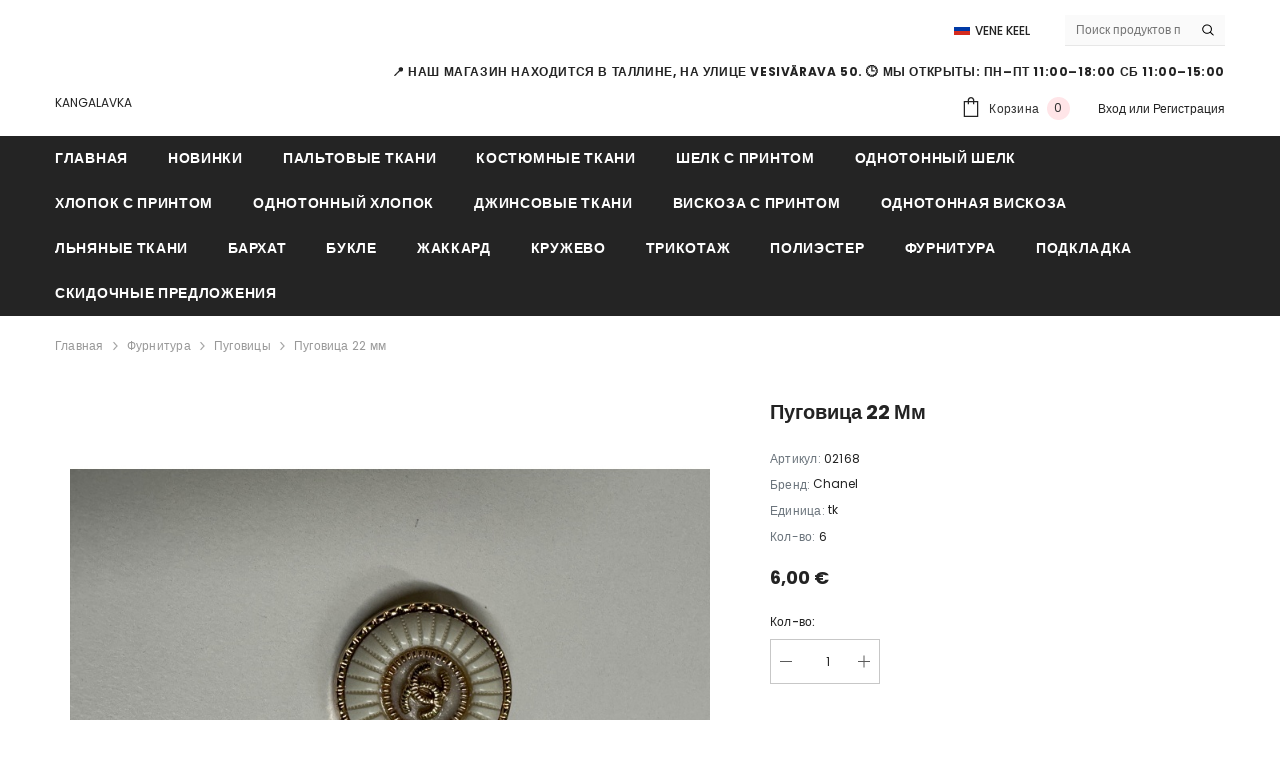

--- FILE ---
content_type: text/html; charset=utf-8
request_url: https://accounts.google.com/o/oauth2/postmessageRelay?parent=https%3A%2F%2Fwww.kangalavka.ee&jsh=m%3B%2F_%2Fscs%2Fabc-static%2F_%2Fjs%2Fk%3Dgapi.lb.en.2kN9-TZiXrM.O%2Fd%3D1%2Frs%3DAHpOoo_B4hu0FeWRuWHfxnZ3V0WubwN7Qw%2Fm%3D__features__
body_size: 162
content:
<!DOCTYPE html><html><head><title></title><meta http-equiv="content-type" content="text/html; charset=utf-8"><meta http-equiv="X-UA-Compatible" content="IE=edge"><meta name="viewport" content="width=device-width, initial-scale=1, minimum-scale=1, maximum-scale=1, user-scalable=0"><script src='https://ssl.gstatic.com/accounts/o/2580342461-postmessagerelay.js' nonce="KLtQXEPnS2ba9d7KWyjbSA"></script></head><body><script type="text/javascript" src="https://apis.google.com/js/rpc:shindig_random.js?onload=init" nonce="KLtQXEPnS2ba9d7KWyjbSA"></script></body></html>